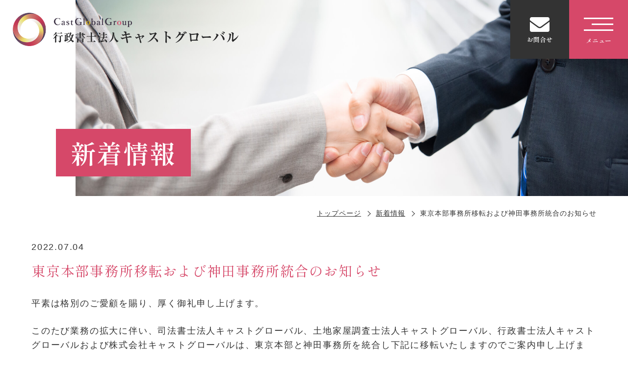

--- FILE ---
content_type: text/html
request_url: https://gs.forcustomer.com/topics/post-5.shtml
body_size: 11492
content:
<!doctype html>
<html lang="ja">
<head>
<meta charset="utf-8">
<title>東京本部事務所移転および神田事務所統合のお知らせ｜新着情報｜行政書士法人キャストグローバル｜CastGlobal</title>
<meta content="IE=edge" http-equiv="X-UA-Compatible">
<meta name="viewport" content="width=device-width, initial-scale=1">
<meta name="format-detection" content="telephone=no">
<meta name="author" content="行政書士法人キャストグローバル">
<link rel="shortcut icon" type="image/vnd.microsoft.icon" href="https://www.forcustomer.com/favicon.ico">
<link rel="apple-touch-icon" type="image/png" href="/apple-touch-icon.png">
<meta property="og:site_name" content="行政書士法人キャストグローバル">

<meta name="keywords" content="VISA,申請代行,在留資格変更,更新許可,技能実習,監理団体,申請,許認可,農地転用,宅建業,許可">
<meta name="description" content="行政書士法人キャストグローバルの新着情報「東京本部事務所移転および神田事務所統合のお知らせ」のページです。行政書士法人キャストグローバルはVISA手続を通じて来日される外国人の権利を守るために、確実・正確・誠実なサポートを提供します。">
<meta property="og:type" content="article">
<meta property="og:title" content="東京本部事務所移転および神田事務所統合のお知らせ｜新着情報｜行政書士法人キャストグローバル｜CastGlobal">
<meta property="og:url" content="https://www.forcustomer.com/topics/post-5.shtml">
<meta property="og:description" content="行政書士法人キャストグローバルの新着情報「東京本部事務所移転および神田事務所統合のお知らせ」のページです。行政書士法人キャストグローバルはVISA手続を通じて来日される外国人の権利を守るために、確実・正確・誠実なサポートを提供します。">
<meta property="og:image" content="https://gs.forcustomer.com/img/ogp.jpg">
<meta name="twitter:card" content="summary_large_image">
<script src="//ajax.googleapis.com/ajax/libs/jquery/3.4.1/jquery.min.js"></script>
<script src="//cdnjs.cloudflare.com/ajax/libs/jquery-easing/1.4.1/jquery.easing.min.js"></script>
<script type="text/javascript" src="/js/ofi.min.js"></script>
<script type="text/javascript" src="/js/ofiAct.js"></script>
<script src="//cdnjs.cloudflare.com/ajax/libs/jquery-scrollTo/2.1.3/jquery.scrollTo.min.js"></script>
<script type="text/javascript" src="/js/scroll.js"></script>
<script type="text/javascript" src="/js/pagetop.js"></script>
<script type="text/javascript" src="/js/tel.js"></script>
<!--<script type="text/javascript" src="/js/jquery.fatNav.js"></script>-->
<script src="https://cdnjs.cloudflare.com/ajax/libs/iScroll/5.2.0/iscroll.min.js"></script>
<script type="text/javascript" src="/js/drawer.min.js"></script>
<script type="text/javascript" src="/js/headerScroll.js"></script>
<script type="text/javascript" src="/js/jquery.matchHeight.js"></script>
<link href="https://use.fontawesome.com/releases/v5.12.1/css/all.css" rel="stylesheet">
<link rel="stylesheet" href="https://cdnjs.cloudflare.com/ajax/libs/font-awesome-animation/0.0.10/font-awesome-animation.css" type="text/css" media="all">
<script src="https://kit.fontawesome.com/d6730e01ca.js" crossorigin="anonymous"></script>
<link href="/js/drawer.css" rel="stylesheet" type="text/css">
<link href="/stylesheet/topics.css" rel="stylesheet" type="text/css">
<!-- Global site tag (gtag.js) - Google Analytics -->
<script async src="https://www.googletagmanager.com/gtag/js?id=G-JJ63QMWD60"></script>
<script>
  window.dataLayer = window.dataLayer || [];
  function gtag(){dataLayer.push(arguments);}
  gtag('js', new Date());

  gtag('config', 'G-JJ63QMWD60');
</script>
</head>
<body id="topics" class="drawer drawer--right">
<div class="l-container">
	<header class="l-header">
		<!--<div class="wrapper">-->
			<h1><a href="/"><img class="objectfit" src="/image/logo_h.png" alt="行政書士法人キャストグローバル"></a></h1>
			<nav class="gnavi">
				<ul class="gnavi_nav">
					<li class="contactbtn"><a href="/contact/"><i class="fas fa-envelope"></i>お問合せ</a></li>
					<!--<li class="menubtn"><div id="navibutton"></div></li>-->
					<li class="menubtn"><div id="navibutton">
						<button type="button menubtn" class="drawer-toggle drawer-hamburger">
							<span class="drawer-hamburger-icon"></span>
						</button>
					</div></li>
				</ul>
			</nav>
		<!--</div>-->
		<nav class="drawer-nav" role="navigation">
			<div class="drawer-navi-area">
				<ul class="drawer-menu">
					<li><a href="/about/"><span class="en">About</span><span class="ja">代表挨拶・業務内容・法人概要</span></a></li>
					<li><a href="/branch/"><span class="en">Branch</span><span class="ja">拠点一覧</span></a></li>
					<li><a href="/topics/"><span class="en">Topics</span><span class="ja">新着情報</span></a></li>
					<li><a href="/privacy/"><span class="en">Privacypolicy</span><span class="ja">プライバシーポリシー</span></a></li>
					<li><a href="/contact/"><span class="en">Contact</span><span class="ja">お問い合わせ</span></a></li>
					<li><a href="/recruit/"><span class="en">Recruitment</span><span class="ja">採用情報</span></a></li>
				</ul>
			</div>
		</nav>
		<!--<nav class="fat-nav">
			<div class="fat-nav__wrapper">
				<div class="fat-nav__menu">
					<div class="fat-nav__menu_inner f_inner">
						<div class="menuarea">
							<div class="menuarea_block">
								<p class="menuitem"><a href="/about/"><span class="en">About</span><span class="ja">代表挨拶・業務内容・法人概要</span></a></p>
								<p class="menuitem"><a href="/branch/"><span class="en">Branch</span><span class="ja">拠点一覧</span></a></p>
								<p class="menuitem"><a href="/topics/"><span class="en">Topics</span><span class="ja">新着情報</span></a></p>
								<p class="menuitem"><a href="/privacy/"><span class="en">Privacypolicy</span><span class="ja">プライバシーポリシー</span></a></p>
								<p class="menuitem"><a href="/contact/"><span class="en">Contact</span><span class="ja">お問い合わせ</span></a></p>
								<p class="menuitem"><a href="/recruit/"><span class="en">Recruitment</span><span class="ja">採用情報</span></a></p>
							</div>
						</div>
					</div>
				</div>
			</div>
		</nav>-->
	</header>
	<main class="l-content">
		<div class="page-head">
			<div class="page-head_inner">
				<h1 class="page-head_title">新着情報</h1>
			</div>
		</div>
		<div class="breadcrumbs wrapper">
			<ul>
				<li><a href="/">トップページ</a></li>
				<li><a href="/topics/">新着情報</a></li>
				<li><strong>東京本部事務所移転および神田事務所統合のお知らせ</strong></li>
			</ul>
		</div>
		<div class="page-content wrapper">
			<article class="post">
				<p class="date">2022.07.04</p>
				<h2 class="post_title">東京本部事務所移転および神田事務所統合のお知らせ</h2>
				<div class="post_body">
<p>平素は格別のご愛顧を賜り、厚く御礼申し上げます。</p>
<p>このたび業務の拡大に伴い、司法書士法人キャストグローバル、土地家屋調査士法人キャストグローバル、行政書士法人キャストグローバルおよび株式会社キャストグローバルは、東京本部と神田事務所を統合し下記に移転いたしますのでご案内申し上げます。<span> </span></p>
<p> <br /><strong>〒100-0004<br />東京都千代田区大手町二丁目7番1号 TOKIWAブリッジ2階</strong></p>
<p><br /> 社員一同、皆様により一層お役に立つよう専心努力いたしますので<br />今後ともご指導ご鞭撻を賜りますようよろしくお願い申し上げます。</p><br>

				</div>
			</article>
			<p class="back btn"><a href="/topics/">一覧へ</a></p>
		</div>
		<div class="ban-contact">
			<a href="/contact/">
				<p class="lead">VISAの事なら、経験豊富な<br class="pcnone">わたしたちにお任せください。</p>
				<p class="icon"><i class="fas fa-envelope"></i></p>
				<p>お問い合わせはお気軽にどうぞ</p>
			</a>
		</div>
	</main>
	<footer class="l-footer">
		<div class="wrapper">
			<p class="ftlogo"><a href="/"><img src="/image/logo_h.png" alt="行政書士法人キャストグローバル"></a></p>
			<div class="ftsub">
				<address>
					<p class="ftname">行政書士法人キャストグローバル<span>東京本部</span></p>
					<p class="ftadd">〒105-0001 東京都港区虎ノ門3丁目<br class="pcnone">4番10号 虎ノ門35森ビル</p>
					<p class="fttel"><span class="tel-link">TEL: 03-5577-6568</span><span class="fax">FAX: 03-6281-6950</span></p>
				</address>
				<ul class="link_box">
					<li><p class="grouplink group"><a href="https://castglobalgroup.com/" target="_blank"><img src="https://www.forcustomer.com/image/grouplogo.png" alt="キャストグローバルグループ"><span>キャストグローバルグループ WEBサイト</span></a></p></li>
					<li><p class="grouplink"><a href="https://corporation-lawyer.biz/" target="_blank"><img src="https://www.forcustomer.com/image/logo_bnr.png" alt="弁護士法人キャストグローバル"><span>企業法務サービス</span></a></p></li>
					<li><p class="grouplink"><a href="https://castglobal-law.jp/" target="_blank"><img src="https://www.forcustomer.com/image/logo_bnr.png" alt="弁護士法人キャストグローバル"><span>個人法務サービス</span></a></p></li>
					<li><p class="grouplink"><a href="https://castglobal-law.pro/" target="_blank"><img src="https://www.forcustomer.com/image/logo_bnr.png" alt="弁護士法人キャストグローバル"><span>刑事事件サポート</span></a></p></li>
					<li><p class="grouplink"><a href="https://castglobal-law.jp/recruitment/" target="_blank"><img src="https://www.forcustomer.com/image/logo_bnr.png" alt="弁護士法人キャストグローバル"><span>採用情報</span></a></p></li>
					<li><p class="grouplink"><a href="https://forcustomer.com/" target="_blank"><img src="https://www.forcustomer.com/image/logo_bnr5.png" alt="司法書士法人キャストグローバル"></a></p></li>
					<li><p class="grouplink"><a href="https://tc.forcustomer.com/" target="_blank"><img src="https://www.forcustomer.com/image/logo_bnr2.png" alt="土地家屋調査士法人キャスト"></a></p></li>
					<li><p class="grouplink"><a href="https://sv.forcustomer.com/" target="_blank"><img src="https://www.forcustomer.com/image/logo_bnr6.png" alt="株式会社キャストグローバルサーベイ"></a></p></li>
					<li><p class="grouplink"><a href="https://kk.forcustomer.com/" target="_blank"><img src="https://www.forcustomer.com/image/logo_bnr3.png" alt="株式会社キャストグローバル"></a></p></li>
					<li><p class="grouplink"><a href="https://souzoku.forcustomer.com/" target="_blank"><img src="https://www.forcustomer.com/image/logo_bnr4.png" alt="株式会社キャストグローバル相続サロン"></a></p></li>
				</ul>
				<p class="copy">&copy; CastGlobal.</p>
			</div>
		</div>
		<p id="pagetop" class="scroll"><a href="body">ページ<br class="pcnone">トップ</a></p>
	</footer>
</div>
</body>
</html>


--- FILE ---
content_type: text/css
request_url: https://gs.forcustomer.com/stylesheet/topics.css
body_size: 3264
content:
@charset "UTF-8";
@import url("https://fonts.googleapis.com/css2?family=Shippori+Mincho:wght@400;600&display=swap");
@import url("global.css");
.page-head .page-head_inner {
  background: url("../image/mv/topics_mv.jpg") no-repeat center center;
  background-size: cover; }

/* ------------------------------
 Index
------------------------------ */
.list li {
  padding: 15px 0;
  border-bottom: 1px solid #F0EEEE; }
  .list li a {
    padding-right: 30px; }
    .list li a::after {
      content: "\f054";
      position: absolute;
      right: 10px;
      top: 50%;
      transform: translateY(-50%);
      color: #E97293;
      font-size: 20px;
      font-weight: 900;
      font-family: "Font Awesome 5 free"; }
    .list li a:hover {
      color: #E97293; }
  .list li .post_item {
    position: relative; }
    .list li .post_item .date {
      width: 200px;
      padding: 0 20px;
      box-sizing: border-box; }
    .list li .post_item .text {
      flex: 1; }
      .list li .post_item .text i {
        margin-left: 6px;
        color: #D64869;
        font-size: 18px; }

/* ------------------------------
 Entry
------------------------------ */
.post {
  margin-bottom: 60px; }
  .post .date {
    margin-bottom: 10px; }
  .post .post_title {
    margin-bottom: 30px;
    color: #D64869;
    font-size: 28px;
    font-family: "Shippori Mincho", "游明朝", YuMincho, "ヒラギノ明朝 ProN W3", "Hiragino Mincho ProN", "ＭＳ Ｐ明朝", "ＭＳ 明朝", serif; }

/* ------------------------------------------------------------------------------------------------------------------------

 Responsive-Breakpoint-0 (1600px)
 
------------------------------------------------------------------------------------------------------------------------ */
/* ------------------------------------------------------------------------------------------------------------------------

 Responsive-Breakpoint-1 (1300px)
 
------------------------------------------------------------------------------------------------------------------------ */
/* ------------------------------------------------------------------------------------------------------------------------

 Responsive-Breakpoint-2 ( 960px )
 
------------------------------------------------------------------------------------------------------------------------ */
@media only screen and (max-width: 959px) {
  /* ------------------------------
   Index
  ------------------------------ */
  .list li .post_item {
    display: block; }
    .list li .post_item .date {
      width: 100%;
      padding: 0;
      margin-bottom: 6px; }
    .list li .post_item .text {
      line-height: 1.4; }

  /* ------------------------------
   Entry
  ------------------------------ */
  .post .post_title {
    font-size: 26px; } }
/* ------------------------------------------------------------------------------------------------------------------------

 Responsive-Breakpoint-3 ( 644px )
 
------------------------------------------------------------------------------------------------------------------------ */
@media only screen and (max-width: 644px) {
  /* ------------------------------
   Entry
  ------------------------------ */
  .post {
    margin-bottom: 40px; }
    .post .post_title {
      line-height: 1.4;
      margin-bottom: 20px;
      font-size: 22px; } }


--- FILE ---
content_type: text/css
request_url: https://gs.forcustomer.com/stylesheet/global.css
body_size: 48870
content:
@charset "UTF-8";
@import url("https://fonts.googleapis.com/css2?family=Shippori+Mincho:wght@400;600&display=swap");
/* ------------------------------
 Base
------------------------------ */
html, body {
  margin: 0;
  padding: 0;
  height: 100%; }

html {
  -webkit-text-size-adjust: 100%; }

* {
  border: none;
  margin: 0;
  padding: 0;
  font-weight: inherit;
  font-size: inherit;
  letter-spacing: inherit; }

section, article, aside, dialog, figure, footer, header, hgroup, nav, li {
  display: block; }

body {
  font-size: 18px;
  font-weight: 400;
  font-family: "Yu Gothic", "YuGothic", "游ゴシック", "Hiragino Kaku Gothic ProN", "ヒラギノ角ゴ ProN W3", "Hiragino Kaku Gothic Pro", "ヒラギノ角ゴ Pro", "Meiryo", "メイリオ", Helvetica, sans-serif;
  line-height: 1.65;
  letter-spacing: 0.1em;
  text-align: center;
  color: #333;
  background: #fff;
  -webkit-font-smoothing: antialiased;
  -moz-osx-font-smoothing: grayscale;
  font-smoothing: antialiased;
  font-feature-settings: "palt"; }

a {
  color: #333;
  transition: all 0.5s cubic-bezier(0.52, 0.08, 0.18, 1) 0s;
  -webkit-transition: all 0.5s cubic-bezier(0.52, 0.08, 0.18, 1) 0s;
  backface-visibility: hidden;
  -webkit-backface-visibility: hidden;
  outline: none;
  text-decoration: none; }

a.hover {
  cursor: pointer; }

li {
  list-style-type: none; }

img {
  max-width: 100%;
  height: auto;
  vertical-align: bottom; }
  img.objectfit {
    object-fit: cover;
    font-family: 'object-fit: cover;';
    width: 100%;
    height: 100%; }

svg {
  max-width: 100%;
  height: auto;
  fill: currentColor; }

::selection {
  background: rgba(214, 72, 105, 0.2); }

::-moz-selection {
  background: rgba(214, 72, 105, 0.2); }

/* clearfix */
.clearfix:after {
  content: ".";
  display: block;
  clear: both;
  height: 0;
  visibility: hidden; }

.clearfix {
  min-height: 1px; }

* html .clearfix {
  height: 1px;
  /*\*/
     /*/
height: auto;
overflow: hidden;
/**/ }

/* ---------- Common-Setting ---------- */
.clear {
  clear: both; }

.right {
  text-align: right; }

.b {
  font-weight: bold; }

.attention {
  font-size: 90%; }

.f_inner {
  display: flex;
  justify-content: space-between;
  align-items: center;
  flex-wrap: wrap; }

.pcnone {
  display: none; }

.spnone {
  display: block; }

body {
  overflow: auto !important; }

body.no-scroll {
  overflow: hidden !important; }

/* ------------------------------
 Base END
------------------------------ */
.l-container {
  width: 100%;
  min-height: 100%;
  overflow: hidden;
  position: relative;
  box-sizing: border-box; }

.l-content {
  display: block;
  box-sizing: border-box; }

.wrapper {
  margin: 0 auto;
  max-width: 1280px;
  text-align: left;
  clear: both;
  box-sizing: border-box; }
  .wrapper.narrow {
    max-width: 1000px; }
  .wrapper.wide {
    max-width: 1600px; }

/* ------------------------------
 Header
------------------------------ */
.l-header {
  position: fixed;
  z-index: 101;
  top: 0;
  left: 0;
  right: 0;
  width: 100%;
  padding-left: 2vw;
  box-sizing: border-box;
  display: flex;
  justify-content: space-between;
  align-items: center;
  transition: all 0.5s cubic-bezier(0.52, 0.08, 0.18, 1) 0s;
  -webkit-transition: all 0.5s cubic-bezier(0.52, 0.08, 0.18, 1) 0s;
  backface-visibility: hidden;
  -webkit-backface-visibility: hidden; }
  .l-header h1 {
    width: 480px;
    position: relative;
    z-index: 101; }
    .l-header h1 a {
      width: 100%;
      height: 100%;
      display: block; }
  .l-header .gnavi {
    width: 240px; }
    .l-header .gnavi .gnavi_nav {
      width: 100%;
      height: 120px;
      display: flex;
      justify-content: space-between; }
      .l-header .gnavi .gnavi_nav li {
        width: 100%;
        height: 100%; }
        .l-header .gnavi .gnavi_nav li a {
          width: 100%;
          height: 100%;
          display: block; }
        .l-header .gnavi .gnavi_nav li.contactbtn a {
          display: flex;
          align-items: center;
          justify-content: center;
          flex-direction: column;
          background: #333;
          color: #fff;
          text-align: center;
          letter-spacing: 0;
          font-size: 13px;
          font-weight: bold;
          font-family: "Shippori Mincho", "游明朝", YuMincho, "ヒラギノ明朝 ProN W3", "Hiragino Mincho ProN", "ＭＳ Ｐ明朝", "ＭＳ 明朝", serif; }
          .l-header .gnavi .gnavi_nav li.contactbtn a i {
            display: block;
            font-size: 40px; }
          .l-header .gnavi .gnavi_nav li.contactbtn a:hover {
            background: #E97293;
            color: #fff; }
        .l-header .gnavi .gnavi_nav li #navibutton {
          width: 120px;
          height: 120px;
          position: fixed;
          top: 0;
          right: 0;
          z-index: 110;
          background: #D64869;
          transition: all 0.5s cubic-bezier(0.52, 0.08, 0.18, 1) 0s;
          -webkit-transition: all 0.5s cubic-bezier(0.52, 0.08, 0.18, 1) 0s;
          backface-visibility: hidden;
          -webkit-backface-visibility: hidden; }
          .l-header .gnavi .gnavi_nav li #navibutton:hover {
            background-color: #E97293; }

.is-scroll .l-header {
  background: rgba(255, 255, 255, 0.8); }

/* ------------------------------
 Drawer
------------------------------ */
.drawer--right.drawer-open .drawer-nav,
.drawer--right .drawer-hamburger,
.drawer--right.drawer-open .drawer-navbar .drawer-hamburger {
  right: 0;
  overflow: auto;
  -webkit-overflow-scrolling: touch; }

.drawer-open .drawer-nav {
  box-shadow: 0 20px 20px rgba(51, 51, 51, 0.5); }

.drawer-nav {
  display: none; }

.drawer-nav {
  display: block;
  width: 35%;
  height: 100vh;
  color: #333;
  background-color: #fff;
  overflow-y: auto; }

.drawer-navi-area {
  box-sizing: border-box;
  width: 100%;
  height: 100vh;
  padding: 150px 4vw 100px; }

/*!--------------*\
    Right
\*!--------------*/
.drawer--right .drawer-nav {
  right: -35%;
  transition: all 0.5s cubic-bezier(0.52, 0.08, 0.18, 1) 0s;
  -webkit-transition: all 0.5s cubic-bezier(0.52, 0.08, 0.18, 1) 0s;
  backface-visibility: hidden;
  -webkit-backface-visibility: hidden; }

.drawer--right.drawer-open .drawer-hamburger {
  right: 0; }

/*!--------------*\
    Hamburger
\*!--------------*/
.drawer-hamburger {
  display: block;
  width: 100%;
  height: 100%;
  padding: 0; }
  .drawer-hamburger::after {
    content: "メニュー";
    color: #fff;
    text-align: center;
    display: block;
    position: absolute;
    left: 0;
    right: 0;
    bottom: 30px;
    line-height: 1.2;
    letter-spacing: 0;
    transition: all 0.5s cubic-bezier(0.52, 0.08, 0.18, 1) 0s;
    -webkit-transition: all 0.5s cubic-bezier(0.52, 0.08, 0.18, 1) 0s;
    backface-visibility: hidden;
    -webkit-backface-visibility: hidden;
    font-size: 13px;
    font-weight: bold;
    font-family: "Shippori Mincho", "游明朝", YuMincho, "ヒラギノ明朝 ProN W3", "Hiragino Mincho ProN", "ＭＳ Ｐ明朝", "ＭＳ 明朝", serif; }

.drawer-open .drawer-hamburger::after {
  content: "閉じる"; }

.drawer-hamburger-icon {
  position: absolute;
  top: 40%;
  right: 30px;
  margin: 0; }

.drawer-hamburger-icon,
.drawer-hamburger-icon:before,
.drawer-hamburger-icon:after {
  width: 44px;
  height: 3px;
  transition: all 0.5s cubic-bezier(0.52, 0.08, 0.18, 1) 0s;
  -webkit-transition: all 0.5s cubic-bezier(0.52, 0.08, 0.18, 1) 0s;
  backface-visibility: hidden;
  -webkit-backface-visibility: hidden;
  background-color: #fff; }

.drawer-hamburger-icon:before,
.drawer-hamburger-icon:after {
  width: 60px;
  top: -12px;
  left: auto;
  right: 0; }

.drawer-hamburger-icon:after {
  top: 12px; }

.drawer-navi-area ul.drawer-menu li {
  text-align: left;
  margin-bottom: 30px; }
  .drawer-navi-area ul.drawer-menu li a {
    display: block; }
    .drawer-navi-area ul.drawer-menu li a .en {
      display: block;
      line-height: 1.3;
      letter-spacing: 1px;
      color: #D64869;
      transition: all 0.5s cubic-bezier(0.52, 0.08, 0.18, 1) 0s;
      -webkit-transition: all 0.5s cubic-bezier(0.52, 0.08, 0.18, 1) 0s;
      backface-visibility: hidden;
      -webkit-backface-visibility: hidden;
      font-size: 42px;
      font-family: "Shippori Mincho", "游明朝", YuMincho, "ヒラギノ明朝 ProN W3", "Hiragino Mincho ProN", "ＭＳ Ｐ明朝", "ＭＳ 明朝", serif;
      font-weight: bold; }
    .drawer-navi-area ul.drawer-menu li a .ja {
      display: block;
      padding-left: 0.2em;
      font-size: 18px;
      font-family: "Shippori Mincho", "游明朝", YuMincho, "ヒラギノ明朝 ProN W3", "Hiragino Mincho ProN", "ＭＳ Ｐ明朝", "ＭＳ 明朝", serif;
      font-weight: bold; }
      .drawer-navi-area ul.drawer-menu li a .ja i {
        margin-left: 6px;
        color: #D64869;
        font-size: 16px; }
    .drawer-navi-area ul.drawer-menu li a:hover .en {
      color: #E97293; }

/* ------------------------------
 BannerTel
------------------------------ */
.ban-tel {
  padding: 30px 0;
  box-sizing: border-box;
  background: #F0EEEE; }
  .ban-tel .wrapper {
    border: 2px solid #fff;
    padding: 30px;
    box-sizing: border-box;
    text-align: center; }
    .ban-tel .wrapper .tel_name {
      margin-bottom: 20px;
      font-size: 24px;
      font-family: "Shippori Mincho", "游明朝", YuMincho, "ヒラギノ明朝 ProN W3", "Hiragino Mincho ProN", "ＭＳ Ｐ明朝", "ＭＳ 明朝", serif;
      font-weight: bold; }
    .ban-tel .wrapper .tel_text {
      line-height: 1.4;
      font-size: 18px;
      font-family: "Shippori Mincho", "游明朝", YuMincho, "ヒラギノ明朝 ProN W3", "Hiragino Mincho ProN", "ＭＳ Ｐ明朝", "ＭＳ 明朝", serif; }
    .ban-tel .wrapper .tel_num {
      line-height: 1.4;
      color: #D64869;
      font-size: 40px;
      font-family: "Shippori Mincho", "游明朝", YuMincho, "ヒラギノ明朝 ProN W3", "Hiragino Mincho ProN", "ＭＳ Ｐ明朝", "ＭＳ 明朝", serif;
      font-weight: bold; }
      .ban-tel .wrapper .tel_num i {
        margin-right: 10px;
        font-size: 32px; }

/* ------------------------------
 BannerContact
------------------------------ */
.ban-contact a {
  padding: 60px 0;
  box-sizing: border-box;
  display: block;
  width: 100%;
  background: #D64869;
  color: #fff !important;
  text-decoration: none !important;
  text-align: center;
  position: relative;
  overflow: hidden; }
  .ban-contact a::before {
    content: "";
    width: 460px;
    height: 382px;
    background: url("../image/ban-contact_icon.png") no-repeat center center;
    background-size: contain;
    opacity: 0.2;
    position: absolute;
    left: 50%;
    top: 50%;
    transform: translate(-50%, -50%); }
  .ban-contact a .lead {
    position: relative;
    z-index: 2;
    font-size: 28px;
    font-family: "Shippori Mincho", "游明朝", YuMincho, "ヒラギノ明朝 ProN W3", "Hiragino Mincho ProN", "ＭＳ Ｐ明朝", "ＭＳ 明朝", serif; }
  .ban-contact a .icon {
    position: relative;
    z-index: 2;
    color: #fff;
    line-height: 1.4;
    font-size: 70px; }
  .ban-contact a p:not([class]) {
    position: relative;
    z-index: 2;
    font-size: 20px;
    font-family: "Shippori Mincho", "游明朝", YuMincho, "ヒラギノ明朝 ProN W3", "Hiragino Mincho ProN", "ＭＳ Ｐ明朝", "ＭＳ 明朝", serif; }
  .ban-contact a:hover {
    background: #E97293; }

/* ------------------------------
 Footer
------------------------------ */
.l-footer {
  padding: 100px 0; }
  .l-footer .ftlogo {
    width: 420px;
    margin: 0 auto 40px; }
    .l-footer .ftlogo a {
      display: block; }
  .l-footer .ftsub address {
    text-align: center;
    margin-bottom: 40px;
    font-style: normal; }
    .l-footer .ftsub address .ftname {
      font-size: 20px;
      font-weight: bold;
      font-family: "Shippori Mincho", "游明朝", YuMincho, "ヒラギノ明朝 ProN W3", "Hiragino Mincho ProN", "ＭＳ Ｐ明朝", "ＭＳ 明朝", serif; }
      .l-footer .ftsub address .ftname span {
        padding-left: 10px; }
    .l-footer .ftsub address .ftadd {
      margin-bottom: 20px;
      font-family: "Shippori Mincho", "游明朝", YuMincho, "ヒラギノ明朝 ProN W3", "Hiragino Mincho ProN", "ＭＳ Ｐ明朝", "ＭＳ 明朝", serif; }
    .l-footer .ftsub address .fttel {
      display: inline-block;
      padding: 10px 30px;
      border-top: 2px solid #F0EEEE;
      border-bottom: 2px solid #F0EEEE;
      font-size: 30px;
      font-weight: bold;
      font-family: "Shippori Mincho", "游明朝", YuMincho, "ヒラギノ明朝 ProN W3", "Hiragino Mincho ProN", "ＭＳ Ｐ明朝", "ＭＳ 明朝", serif; }
      .l-footer .ftsub address .fttel .tel-link {
        padding-right: 15px; }
      .l-footer .ftsub address .fttel .fax {
        padding-left: 15px;
        position: relative; }
        .l-footer .ftsub address .fttel .fax::before {
          content: "";
          width: 1px;
          height: 85%;
          background: #333;
          position: absolute;
          left: 0;
          top: 50%;
          transform: translateY(-50%) rotate(25deg); }
  .l-footer .ftsub .link_box {
    margin-top: 30px;
    overflow: hidden;
    display: flex;
    justify-content: center;
    flex-wrap: wrap; }
    .l-footer .ftsub .link_box li {
      width: 20%;
      margin: 10px 0px;
      padding: 0 10px;
      box-sizing: border-box; }
      .l-footer .ftsub .link_box li .grouplink {
        height: 100%; }
        .l-footer .ftsub .link_box li .grouplink a {
          height: 100%;
          display: flex;
          align-items: center;
          justify-content: center;
          flex-direction: column;
          padding: 10px 20px;
          box-sizing: border-box;
          text-align: center;
          background: linear-gradient(135deg, #3B3143 20%, #d74969 60%, #d9b21c);
          position: relative; }
          .l-footer .ftsub .link_box li .grouplink a::after {
            content: "";
            background: #f3f3f3;
            position: absolute;
            top: 1px;
            bottom: 1px;
            left: 1px;
            right: 1px;
            z-index: 2;
            transition: all 0.5s cubic-bezier(0.52, 0.08, 0.18, 1) 0s;
            -webkit-transition: all 0.5s cubic-bezier(0.52, 0.08, 0.18, 1) 0s;
            backface-visibility: hidden;
            -webkit-backface-visibility: hidden; }
          .l-footer .ftsub .link_box li .grouplink a img {
            width: 100%;
            margin: 0 auto 5px;
            padding-bottom: 8px;
            border-bottom: 1px solid #F0EEEE;
            position: relative;
            z-index: 3;
            margin: 0 auto 5px;
            padding-bottom: 0px;
            border-bottom: none;
            z-index: 3; }
          .l-footer .ftsub .link_box li .grouplink a span {
            letter-spacing: 0;
            line-height: 1.0;
            position: relative;
            z-index: 3;
            display: block;
            letter-spacing: 0;
            line-height: 1.0;
            font-size: 18px;
            font-weight: bold;
            font-family: "Shippori Mincho", "游明朝", YuMincho, "ヒラギノ明朝 ProN W3", "Hiragino Mincho ProN", "ＭＳ Ｐ明朝", "ＭＳ 明朝", serif; }
        .l-footer .ftsub .link_box li .grouplink.group a span {
          letter-spacing: 0;
          line-height: 1.0;
          position: relative;
          z-index: 3;
          display: block;
          font-size: 13px;
          font-weight: bold;
          font-family: "Shippori Mincho", "游明朝", YuMincho, "ヒラギノ明朝 ProN W3", "Hiragino Mincho ProN", "ＭＳ Ｐ明朝", "ＭＳ 明朝", serif; }
  .l-footer .ftsub .copy {
    text-align: center;
    letter-spacing: 1px;
    font-size: 12px;
    font-weight: bold;
    font-family: "Shippori Mincho", "游明朝", YuMincho, "ヒラギノ明朝 ProN W3", "Hiragino Mincho ProN", "ＭＳ Ｐ明朝", "ＭＳ 明朝", serif; }

/* ------------------------------
 PageTop
------------------------------ */
#pagetop {
  position: fixed;
  right: 0;
  bottom: 0;
  z-index: 80;
  transition: all 0.5s cubic-bezier(0.52, 0.08, 0.18, 1) 0s;
  -webkit-transition: all 0.5s cubic-bezier(0.52, 0.08, 0.18, 1) 0s;
  backface-visibility: hidden;
  -webkit-backface-visibility: hidden; }
  #pagetop a {
    display: block;
    width: 100px;
    height: 100px;
    padding-top: 55px;
    box-sizing: border-box;
    position: relative;
    background: #F0EEEE;
    color: #D64869;
    letter-spacing: 0;
    font-size: 13px;
    font-weight: bold;
    font-family: "Shippori Mincho", "游明朝", YuMincho, "ヒラギノ明朝 ProN W3", "Hiragino Mincho ProN", "ＭＳ Ｐ明朝", "ＭＳ 明朝", serif; }
    #pagetop a::before {
      content: "";
      width: 20px;
      height: 20px;
      border-top: 3px solid #D64869;
      border-right: 3px solid #D64869;
      position: absolute;
      top: 35px;
      left: 50%;
      transform: translateX(-50%) rotate(-45deg);
      transition: all 0.5s cubic-bezier(0.52, 0.08, 0.18, 1) 0s;
      -webkit-transition: all 0.5s cubic-bezier(0.52, 0.08, 0.18, 1) 0s;
      backface-visibility: hidden;
      -webkit-backface-visibility: hidden; }
  #pagetop:hover a {
    background: #F0BBC7; }

/* ------------------------------
 Contents
------------------------------ */
/* ---------- Common ---------- */
.page-content {
  padding-bottom: 80px; }

.marker {
  background: linear-gradient(transparent 60%, #F0BBC7 60%); }

.sec_title {
  text-align: left;
  margin-bottom: 30px;
  padding: 0 0 20px 30px;
  color: #D64869;
  line-height: 1.4;
  position: relative;
  border-bottom: 2px solid #F0EEEE;
  font-size: 38px;
  font-family: "Shippori Mincho", "游明朝", YuMincho, "ヒラギノ明朝 ProN W3", "Hiragino Mincho ProN", "ＭＳ Ｐ明朝", "ＭＳ 明朝", serif;
  font-weight: bold; }
  .sec_title::before {
    content: "";
    width: 20px;
    height: 4px;
    border-radius: 2px;
    background: #D64869;
    position: absolute;
    left: 0;
    top: 26px; }

.sub_title {
  text-align: left;
  margin-bottom: 20px;
  line-height: 1.4;
  position: relative;
  font-size: 22px;
  font-family: "Shippori Mincho", "游明朝", YuMincho, "ヒラギノ明朝 ProN W3", "Hiragino Mincho ProN", "ＭＳ Ｐ明朝", "ＭＳ 明朝", serif;
  font-weight: bold; }

.detail_title {
  text-align: left;
  margin-bottom: 10px;
  line-height: 1.4;
  font-size: 20px;
  font-family: "Yu Gothic", "YuGothic", "游ゴシック", "Hiragino Kaku Gothic ProN", "ヒラギノ角ゴ ProN W3", "Hiragino Kaku Gothic Pro", "ヒラギノ角ゴ Pro", "Meiryo", "メイリオ", Helvetica, sans-serif;
  font-weight: bold; }

.btn {
  width: 350px;
  height: 70px;
  margin: 0 auto; }
  .btn a {
    height: 100%;
    line-height: 68px;
    display: block;
    position: relative;
    border: 1px solid #D64869;
    background: #D64869;
    box-sizing: border-box;
    color: #fff;
    text-align: center;
    font-size: 20px;
    font-family: "Shippori Mincho", "游明朝", YuMincho, "ヒラギノ明朝 ProN W3", "Hiragino Mincho ProN", "ＭＳ Ｐ明朝", "ＭＳ 明朝", serif; }
    .btn a::after {
      content: "";
      width: 0;
      height: 0;
      border: 24px solid transparent;
      border-top: 24px solid #fff;
      position: absolute;
      left: -24px;
      top: -24px;
      transform: rotate(135deg); }
    .btn a:hover {
      background: #E97293; }

/* ---------- Page-Title ---------- */
.page-head {
  height: 400px;
  margin-bottom: 10px;
  background: #fff; }
  .page-head .page-head_inner {
    width: 84%;
    height: 100%;
    margin-left: auto;
    position: relative; }
    .page-head .page-head_inner .page-head_title {
      display: inline-block;
      background: #D64869;
      padding: 15px 30px;
      color: #fff;
      text-align: left;
      line-height: 1.3;
      position: absolute;
      left: -50px;
      bottom: 50px;
      font-size: 56px;
      font-family: "Shippori Mincho", "游明朝", YuMincho, "ヒラギノ明朝 ProN W3", "Hiragino Mincho ProN", "ＭＳ Ｐ明朝", "ＭＳ 明朝", serif;
      font-weight: bold; }

/* ---------- BreadCrumbs ---------- */
.breadcrumbs {
  height: 50px;
  position: relative;
  z-index: 2;
  margin-bottom: 40px; }
  .breadcrumbs ul {
    overflow: hidden;
    white-space: nowrap;
    text-align: right;
    letter-spacing: -.4em; }
    .breadcrumbs ul li {
      line-height: 50px;
      display: inline-block;
      letter-spacing: 1px;
      font-size: 14px; }
      .breadcrumbs ul li a {
        padding-right: 2px;
        text-decoration: underline;
        font-size: 14px; }
        .breadcrumbs ul li a::after {
          content: "";
          display: inline-block;
          width: 7px;
          height: 7px;
          border-top: 1px solid #333;
          border-right: 1px solid #333;
          margin: 0 10px;
          transform: rotate(45deg);
          -webkit-transform: rotate(45deg); }
        .breadcrumbs ul li a:hover {
          color: #E97293; }
      .breadcrumbs ul li strong {
        font-size: 14px; }

/* ---------- Typography ---------- */
.post_body {
  word-wrap: break-word;
  overflow-wrap: break-word;
  letter-spacing: .1em; }
  .post_body p + p {
    margin-top: 1.5em; }
  .post_body img {
    max-width: 100%;
    height: auto;
    vertical-align: middle; }
  .post_body ul {
    margin: 20px 0; }
    .post_body ul li {
      padding-left: 18px;
      margin: 5px 0;
      text-indent: -18px;
      position: relative; }
      .post_body ul li::before {
        content: "";
        background-color: #F0EEEE;
        width: 8px;
        height: 8px;
        border-radius: 50%;
        display: inline-block;
        margin-right: 10px;
        vertical-align: middle; }
  .post_body h1 {
    font-size: 180%;
    font-weight: bold;
    margin-bottom: 40px; }
  .post_body h1 * {
    font-size: inherit; }
  .post_body h2 {
    font-size: 160%;
    font-weight: bold;
    margin: 30px 0; }
  .post_body h2 * {
    font-size: inherit; }
  .post_body h3 {
    font-size: 140%;
    font-weight: 500;
    margin: 30px 0; }
  .post_body h3 * {
    font-size: inherit; }
  .post_body h4 {
    font-size: 120%;
    font-weight: 500;
    margin-bottom: 15px; }
  .post_body h4 * {
    font-size: inherit; }
  .post_body h5 {
    font-size: 110%;
    font-weight: 500;
    margin-bottom: 15px; }
  .post_body h5 * {
    font-size: inherit; }
  .post_body h6 {
    font-size: 105%;
    font-weight: 500;
    margin-bottom: 15px; }
  .post_body h6 * {
    font-size: inherit; }
  .post_body strong {
    font-weight: bold; }
  .post_body strong * {
    font-weight: inherit; }
  .post_body a {
    text-decoration: underline; }
  .post_body img.alignleft {
    float: left;
    margin-right: 40px;
    margin-bottom: 1em; }
  .post_body img.alignright {
    float: right;
    margin-left: 40px;
    margin-bottom: 1em; }
  .post_body img.aligncenter {
    display: block;
    text-align: center;
    margin-left: auto;
    margin-right: auto; }
  .post_body img.alignnone {
    padding: 5px;
    box-sizing: border-box; }
  .post_body blockquote {
    width: 80%;
    margin: 0 auto;
    border: 1px dashed #bbb;
    padding: 20px;
    box-sizing: border-box; }
  .post_body hr {
    background-color: #F0EEEE;
    border: 0;
    height: 1px;
    margin: 2em -10px; }
  .post_body table {
    border-collapse: collapse;
    border: #ddd 1px solid; }
    .post_body table caption {
      font-size: 1.2em;
      font-weight: bold;
      margin-bottom: 10px;
      text-align: center; }
    .post_body table tr {
      border-bottom: #ddd 1px solid; }
    .post_body table th {
      padding: 15px 20px;
      font-weight: bold;
      border-right: #ddd 1px solid;
      text-align: center; }
    .post_body table td {
      padding: 15px 20px;
      border-right: #ddd 1px solid; }

/* ---------- pagination ---------- */
.back {
  width: 250px;
  height: 50px; }
  .back a {
    line-height: 48px;
    font-size: 18px; }
    .back a::after {
      border: 16px solid transparent;
      border-top: 16px solid #fff;
      left: -16px;
      top: -16px; }

.pager {
  clear: both;
  margin: 40px auto 0;
  text-align: center; }
  .pager span,
  .pager a {
    border: #E97293 1px solid;
    color: #E97293;
    display: inline-block;
    margin: 0 3px;
    width: 36px;
    height: 36px;
    line-height: 36px;
    text-align: center;
    letter-spacing: 0;
    font-family: "Shippori Mincho", "游明朝", YuMincho, "ヒラギノ明朝 ProN W3", "Hiragino Mincho ProN", "ＭＳ Ｐ明朝", "ＭＳ 明朝", serif; }
  .pager a:hover {
    background-color: #F0BBC7;
    color: #fff; }
  .pager .current_page {
    background-color: #E97293;
    border-color: #E97293;
    color: #fff;
    font-weight: bold; }

/* ------------------------------
 Mail-Form
------------------------------ */
form#mailformpro {
  padding: 0;
  text-align: left;
  width: 85%;
  margin: 0 auto; }

.mfp_element_text, .mfp_element_number, .mfp_element_select-one, .mfp_element_email, .mfp_element_tel, .mfp_element_textarea {
  box-shadow: none;
  border: 1px solid #F0EEEE;
  background-color: rgba(240, 238, 238, 0.5);
  border-radius: 1px;
  padding: 5px;
  box-sizing: border-box; }

table.inputform {
  width: 100%;
  margin: 0 auto 50px;
  border-collapse: collapse; }
  table.inputform tr {
    border-bottom: 1px solid #F0EEEE; }
  table.inputform th {
    width: 30%;
    box-sizing: border-box;
    text-align: left;
    vertical-align: middle;
    padding: 20px;
    letter-spacing: 1px;
    font-size: 94%;
    font-family: "Shippori Mincho", "游明朝", YuMincho, "ヒラギノ明朝 ProN W3", "Hiragino Mincho ProN", "ＭＳ Ｐ明朝", "ＭＳ 明朝", serif;
    font-weight: bold; }
  table.inputform td {
    padding: 20px 0;
    box-sizing: border-box; }
    table.inputform td br.spbr {
      display: none; }

table.inputform textarea {
  height: 150px !important;
  width: 100% !important; }

table.inputform input[type="text"],
table.inputform input[type="tel"],
table.inputform input[type="email"],
table.inputform input[type="url"],
table.inputform textarea {
  width: 100%;
  border: 1px solid #F0EEEE;
  box-sizing: border-box;
  padding: 10px;
  border-radius: 0;
  font-family: "Yu Gothic", "YuGothic", "游ゴシック", "Hiragino Kaku Gothic ProN", "ヒラギノ角ゴ ProN W3", "Hiragino Kaku Gothic Pro", "ヒラギノ角ゴ Pro", "Meiryo", "メイリオ", Helvetica, sans-serif;
  vertical-align: middle;
  background-color: rgba(240, 238, 238, 0.5);
  box-shadow: none !important;
  -webkit-appearance: none; }
  table.inputform input[type="text"]:focus,
  table.inputform input[type="tel"]:focus,
  table.inputform input[type="email"]:focus,
  table.inputform input[type="url"]:focus,
  table.inputform textarea:focus {
    outline: none;
    border: 2px solid #D64869;
    background-color: #fff; }

table.inputform input[type=radio],
table.inputform input[type=checkbox] {
  vertical-align: middle; }

table.inputform select {
  border: 1px solid #F0EEEE;
  border-radius: 0;
  padding: 10px;
  vertical-align: middle;
  box-shadow: none;
  font-family: "Yu Gothic", "YuGothic", "游ゴシック", "Hiragino Kaku Gothic ProN", "ヒラギノ角ゴ ProN W3", "Hiragino Kaku Gothic Pro", "ヒラギノ角ゴ Pro", "Meiryo", "メイリオ", Helvetica, sans-serif;
  letter-spacing: 1px; }
  table.inputform select:focus {
    outline: none;
    border: 2px solid #D64869;
    background-color: #fff; }

table.inputform input.noborder {
  border: none; }

table.inputform ul {
  overflow: hidden; }
  table.inputform ul.float li {
    float: left;
    margin: 3px 20px 3px 0; }

.hissu {
  padding: 4px 6px;
  color: #fff;
  line-height: 1.0;
  background-color: #E97293;
  font-size: 11px;
  border-radius: 3px;
  letter-spacing: 0.2em;
  vertical-align: middle;
  margin-left: 10px;
  display: inline-block; }

:placeholder-shown {
  color: #bbb; }

::-webkit-input-placeholder {
  color: #bbb; }

:-moz-placeholder {
  color: #bbb;
  opacity: 1; }

::-moz-placeholder {
  color: #bbb;
  opacity: 1; }

:-ms-input-placeholder {
  color: #bbb; }

.mfp_err {
  clear: both; }

.zipsearch {
  display: inline-block;
  background-color: #333;
  padding: 4px 8px;
  font-size: 12px;
  letter-spacing: 1px;
  color: #fff;
  vertical-align: middle;
  margin-left: 10px; }
  .zipsearch:hover {
    background-color: rgba(51, 51, 51, 0.6); }

.togglebox {
  border: 1px solid #333;
  padding: 30px;
  margin-top: 20px; }
  .togglebox dl dt {
    margin-bottom: 10px;
    font-weight: bold; }

#address1 {
  margin-top: 5px; }

/* ---------- label override ---------- */
form#mailformpro label {
  white-space: nowrap;
  transition: all 0.5s cubic-bezier(0.52, 0.08, 0.18, 1) 0s;
  -webkit-transition: all 0.5s cubic-bezier(0.52, 0.08, 0.18, 1) 0s;
  backface-visibility: hidden;
  -webkit-backface-visibility: hidden;
  box-sizing: border-box;
  margin: 0;
  position: relative; }
  form#mailformpro label input[type="radio"],
  form#mailformpro label input[type="checkbox"] {
    display: none; }

form#mailformpro label.mfp_checked {
  padding-left: 22px;
  border: none;
  background-color: #fff;
  box-shadow: none; }
  form#mailformpro label.mfp_checked::before {
    border-color: #D64869; }
  form#mailformpro label.mfp_checked::after {
    content: "";
    width: 12px;
    height: 12px;
    border-radius: 50%;
    background-color: #D64869;
    display: inline-block;
    vertical-align: middle;
    position: absolute;
    top: 50%;
    left: 5px;
    transform: translateY(-50%);
    transition: all 0.5s cubic-bezier(0.52, 0.08, 0.18, 1) 0s;
    -webkit-transition: all 0.5s cubic-bezier(0.52, 0.08, 0.18, 1) 0s;
    backface-visibility: hidden;
    -webkit-backface-visibility: hidden; }

form#mailformpro label,
form#mailformpro label.mfp_not_checked {
  padding-left: 22px;
  border: none; }
  form#mailformpro label::before,
  form#mailformpro label.mfp_not_checked::before {
    content: "";
    width: 18px;
    height: 18px;
    border: #F0BBC7 2px solid;
    border-radius: 50%;
    background-color: #fff;
    display: inline-block;
    vertical-align: middle;
    position: absolute;
    top: 50%;
    left: 0;
    transform: translateY(-50%);
    transition: all 0.5s cubic-bezier(0.52, 0.08, 0.18, 1) 0s;
    -webkit-transition: all 0.5s cubic-bezier(0.52, 0.08, 0.18, 1) 0s;
    backface-visibility: hidden;
    -webkit-backface-visibility: hidden; }

/* ---------- button override ---------- */
.mfp_element_all {
  max-width: none; }

#mfp_buttons p {
  text-align: center;
  width: auto;
  margin: 0 auto;
  box-shadow: none; }

#mfp_buttons button#btn_confirm {
  display: block;
  margin: 0 auto;
  width: 50%;
  height: 70px;
  line-height: 70px;
  text-align: center;
  color: #fff;
  background: #D64869;
  border: none;
  border-radius: 0;
  padding: 0;
  overflow: hidden;
  text-shadow: none;
  position: relative;
  box-sizing: border-box;
  transition: all 0.5s cubic-bezier(0.52, 0.08, 0.18, 1) 0s;
  -webkit-transition: all 0.5s cubic-bezier(0.52, 0.08, 0.18, 1) 0s;
  backface-visibility: hidden;
  -webkit-backface-visibility: hidden;
  font-size: 22px;
  font-weight: bold;
  font-family: "Shippori Mincho", "游明朝", YuMincho, "ヒラギノ明朝 ProN W3", "Hiragino Mincho ProN", "ＭＳ Ｐ明朝", "ＭＳ 明朝", serif; }
  #mfp_buttons button#btn_confirm::after {
    content: "";
    width: 0;
    height: 0;
    border: 24px solid transparent;
    border-top: 24px solid #fff;
    position: absolute;
    left: -23px;
    top: -23px;
    transform: rotate(135deg); }
  #mfp_buttons button#btn_confirm:hover {
    background-color: #E97293;
    box-shadow: none;
    color: #fff; }

/* ---------- confirm.css override ---------- */
div#mfp_phase_confirm {
  margin: 0; }

div#mfp_phase_confirm h4 {
  text-align: center;
  color: #D64869;
  margin-bottom: 30px;
  font-size: 30px;
  font-weight: bold;
  font-family: "Shippori Mincho", "游明朝", YuMincho, "ヒラギノ明朝 ProN W3", "Hiragino Mincho ProN", "ＭＳ Ｐ明朝", "ＭＳ 明朝", serif; }

table#mfp_confirm_table {
  width: 85%;
  border-collapse: collapse;
  margin: 0 auto;
  border-bottom: 1px solid #F0EEEE; }
  table#mfp_confirm_table tr th, table#mfp_confirm_table tr td {
    border-top: 1px solid #F0EEEE;
    padding: 15px;
    text-align: left;
    box-sizing: border-box; }
  table#mfp_confirm_table tr th {
    width: 30%;
    vertical-align: middle;
    letter-spacing: 1px;
    font-size: 94%;
    font-family: "Shippori Mincho", "游明朝", YuMincho, "ヒラギノ明朝 ProN W3", "Hiragino Mincho ProN", "ＭＳ Ｐ明朝", "ＭＳ 明朝", serif;
    font-weight: bold; }
  table#mfp_confirm_table tr td {
    font-size: 18px; }

table#mfp_confirm_table tr.mfp_colored {
  background-color: #fff; }

.mfp_buttons {
  margin: 30px auto 0;
  vertical-align: middle; }

div.mfp_buttons button {
  border: none;
  color: #fff;
  border-radius: 0;
  cursor: pointer;
  font-family: "Shippori Mincho", "游明朝", YuMincho, "ヒラギノ明朝 ProN W3", "Hiragino Mincho ProN", "ＭＳ Ｐ明朝", "ＭＳ 明朝", serif;
  margin: 0 10px;
  padding: 0;
  text-align: center;
  text-shadow: none;
  transition: all 0.5s cubic-bezier(0.52, 0.08, 0.18, 1) 0s;
  -webkit-transition: all 0.5s cubic-bezier(0.52, 0.08, 0.18, 1) 0s;
  backface-visibility: hidden;
  -webkit-backface-visibility: hidden;
  overflow: hidden;
  vertical-align: middle; }

div.mfp_buttons button:hover {
  border: none;
  box-shadow: none; }

div.mfp_buttons button#mfp_button_send {
  width: 40%;
  height: 70px;
  line-height: 70px;
  box-sizing: border-box;
  background: #D64869;
  border: 1px solid #D64869;
  position: relative;
  color: #fff;
  font-size: 22px;
  font-weight: bold;
  font-family: "Shippori Mincho", "游明朝", YuMincho, "ヒラギノ明朝 ProN W3", "Hiragino Mincho ProN", "ＭＳ Ｐ明朝", "ＭＳ 明朝", serif; }
  div.mfp_buttons button#mfp_button_send::after {
    content: "";
    width: 0;
    height: 0;
    border: 24px solid transparent;
    border-top: 24px solid #fff;
    position: absolute;
    left: -24px;
    top: -24px;
    transform: rotate(135deg); }
  div.mfp_buttons button#mfp_button_send:hover {
    background-color: #E97293;
    border: 1px solid #E97293;
    color: #fff; }

div.mfp_buttons button#mfp_button_cancel {
  width: 18%;
  background: #bbb;
  padding: 12px 0;
  font-size: 18px;
  font-family: "Shippori Mincho", "游明朝", YuMincho, "ヒラギノ明朝 ProN W3", "Hiragino Mincho ProN", "ＭＳ Ｐ明朝", "ＭＳ 明朝", serif; }
  div.mfp_buttons button#mfp_button_cancel:hover {
    background-color: rgba(187, 187, 187, 0.8); }

/* ------------------------------
 Thanks
------------------------------ */
.thanks p {
  text-align: justify; }
  .thanks p + p {
    margin-top: 15px; }

/* ------------------------------------------------------------------------------------------------------------------------

 Responsive-Breakpoint-0 (1600px)
 
------------------------------------------------------------------------------------------------------------------------ */
@media only screen and (max-width: 1600px) {
  .wrapper.wide {
    padding-left: 2vw;
    padding-right: 2vw; } }
/* ------------------------------------------------------------------------------------------------------------------------

 Responsive-Breakpoint-1 (1300px)
 
------------------------------------------------------------------------------------------------------------------------ */
@media only screen and (max-width: 1300px) {
  .wrapper {
    padding-left: 5vw;
    padding-right: 5vw; }

  /* ------------------------------
   Header
  ------------------------------ */
  .l-header h1 {
    width: 460px; }

  /* ------------------------------
   Drawer
  ------------------------------ */
  .drawer-nav {
    width: 40%; }

  /*!--------------*\
      Right
  \*!--------------*/
  .drawer--right .drawer-nav {
    right: -40%; }

  .drawer-navi-area ul.drawer-menu li a .en {
    font-size: 36px; }

  /* ------------------------------
   BannerTel
  ------------------------------ */
  .ban-tel {
    padding: 30px; }

  /* ------------------------------
   Contents
  ------------------------------ */
  /* ---------- Common ---------- */
  .sec_title {
    font-size: 32px; }
    .sec_title::before {
      top: 24px; }

  /* ---------- Page-Title ---------- */
  .page-head .page-head_inner {
    width: 88%; }
    .page-head .page-head_inner .page-head_title {
      left: -40px;
      bottom: 40px;
      font-size: 52px; }

  /* ---------- BreadCrumbs ---------- */
  .breadcrumbs {
    margin-bottom: 30px; }

  /* ------------------------------
   Mail-Form
  ------------------------------ */
  form#mailformpro {
    width: 90%; }

  table.inputform td {
    padding: 20px 0 20px 20px; }

  /* ---------- confirm.css override ---------- */
  table#mfp_confirm_table {
    width: 90%; } }
/* ------------------------------------------------------------------------------------------------------------------------

 Responsive-Breakpoint-2 ( 960px )
 
------------------------------------------------------------------------------------------------------------------------ */
@media only screen and (max-width: 959px) {
  /* ------------------------------
   Header
  ------------------------------ */
  .l-header h1 {
    width: 360px; }
  .l-header .gnavi {
    width: 200px; }
    .l-header .gnavi .gnavi_nav {
      height: 100px; }
      .l-header .gnavi .gnavi_nav li #navibutton {
        width: 100px;
        height: 100px; }

  /* ------------------------------
   Drawer
  ------------------------------ */
  .drawer-nav {
    width: 50%; }

  /*!--------------*\
      Right
  \*!--------------*/
  .drawer--right .drawer-nav {
    right: -50%; }

  /*!--------------*\
      Hamburger
  \*!--------------*/
  .drawer-hamburger::after {
    bottom: 22px; }

  .drawer-hamburger-icon {
    right: 20px; }

  /* ------------------------------
   BannerTel
  ------------------------------ */
  .ban-tel .wrapper .tel_name {
    font-size: 22px; }
  .ban-tel .wrapper .tel_num {
    font-size: 34px; }
    .ban-tel .wrapper .tel_num i {
      font-size: 28px; }

  /* ------------------------------
   BannerContact
  ------------------------------ */
  .ban-contact a {
    padding: 40px 0; }
    .ban-contact a::before {
      width: 370px;
      height: 348px; }
    .ban-contact a .lead {
      font-size: 24px; }
    .ban-contact a p:not([class]) {
      font-size: 18px; }

  /* ------------------------------
   Footer
  ------------------------------ */
  .l-footer {
    padding: 70px 0; }
    .l-footer .ftlogo {
      width: 380px; }
    .l-footer .ftsub address .ftadd {
      font-size: 16px; }
    .l-footer .ftsub address .fttel {
      font-size: 25px; }

  /* ------------------------------
   PageTop
  ------------------------------ */
  #pagetop a {
    width: 80px;
    height: 80px;
    padding-top: 40px; }
    #pagetop a::before {
      top: 20px; }

  /* ------------------------------
   Contents
  ------------------------------ */
  /* ---------- Common ---------- */
  .page-content {
    padding-bottom: 60px; }

  .sec_title {
    margin-bottom: 25px;
    font-size: 28px; }
    .sec_title::before {
      top: 20px; }

  /* ---------- Page-Title ---------- */
  .page-head {
    height: 300px; }
    .page-head .page-head_inner {
      width: 90%; }
      .page-head .page-head_inner .page-head_title {
        left: -30px;
        bottom: 30px;
        font-size: 42px; }

  /* ------------------------------
   Mail-Form
  ------------------------------ */
  form#mailformpro {
    width: 100%; }

  table.inputform {
    margin: 0 auto 30px;
    display: block; }
    table.inputform tbody {
      display: block; }
    table.inputform tr {
      display: block; }
    table.inputform th {
      width: 100%;
      display: block;
      padding: 20px 0 8px;
      font-size: 100%; }
    table.inputform td {
      width: 100%;
      display: block;
      padding: 0 0 20px; }

  .toggle_box dl dd ul.float li {
    float: none;
    margin: 3px 0; }

  /* ---------- button override ---------- */
  #mfp_buttons button#btn_confirm {
    width: 90%; }

  /* ---------- confirm.css override ---------- */
  div#mfp_phase_confirm h4 {
    font-size: 24px; }

  table#mfp_confirm_table {
    width: 100%;
    border: none; }
    table#mfp_confirm_table tr th, table#mfp_confirm_table tr td {
      display: block;
      width: 100%;
      box-sizing: border-box;
      border: none; }
    table#mfp_confirm_table tr th {
      padding: 10px;
      background-color: #F0EEEE;
      margin-bottom: 8px;
      text-align: left;
      font-size: 100%; }
    table#mfp_confirm_table tr td {
      padding: 0 10px 20px; }

  .mfp_buttons {
    margin: 30px auto 0; }

  div.mfp_buttons button {
    margin: 0;
    padding: 0; }

  div.mfp_buttons button#mfp_button_send {
    width: 70%;
    margin-bottom: 30px; }

  div.mfp_buttons button#mfp_button_cancel {
    width: 35%;
    margin: 0 auto;
    padding: 12px 0; }

  /* ------------------------------
   Tel
  ------------------------------ */
  .telarea {
    padding: 25px; }
    .telarea::before {
      right: -120px; }
    .telarea .link {
      padding-bottom: 20px;
      margin-bottom: 20px; }
      .telarea .link a {
        width: 100%; }
    .telarea .tel .tel_text {
      margin-right: 0;
      display: block;
      font-size: 16px; }
      .telarea .tel .tel_text i {
        width: 22px; }
    .telarea .tel a {
      color: #D64869; }

  /* ------------------------------
   Thanks
  ------------------------------ */
  .sec_thanks .textarea {
    text-align: left; }
    .sec_thanks .textarea .text {
      width: 80%;
      margin: 0 auto; }
  .sec_thanks .tel_ban {
    margin: 70px 0 0;
    padding: 80px 0 50px;
    color: #FFF;
    text-align: center; }
    .sec_thanks .tel_ban p {
      margin: -20px auto 0;
      padding: 30px 60px;
      border-radius: 100px;
      line-height: 1.5;
      position: relative; }
      .sec_thanks .tel_ban p br.pcbr {
        display: inline; }
      .sec_thanks .tel_ban p span {
        display: none; }
      .sec_thanks .tel_ban p a i {
        left: -30px;
        top: -30px;
        width: 80px; }

  /* ------------------------------
   Footer
  ------------------------------ */
  .l-footer .ftsub .link_box li {
    width: 50%; }
    .l-footer .ftsub .link_box li .grouplink a {
      padding: 15px 20px; }
      .l-footer .ftsub .link_box li .grouplink a img {
        max-height: 60px;
        width: auto; } }
/* ------------------------------------------------------------------------------------------------------------------------

 Responsive-Breakpoint-3 ( 644px )
 
------------------------------------------------------------------------------------------------------------------------ */
@media only screen and (max-width: 644px) {
  .f_inner {
    display: block; }

  .pcnone {
    display: block; }

  .spnone {
    display: none; }

  /* ------------------------------
   Header
  ------------------------------ */
  .l-header h1 {
    width: calc(100% - 140px); }
  .l-header .gnavi {
    width: 120px; }
    .l-header .gnavi .gnavi_nav {
      height: 60px; }
      .l-header .gnavi .gnavi_nav li.contactbtn a {
        font-size: 11px; }
        .l-header .gnavi .gnavi_nav li.contactbtn a i {
          font-size: 28px; }
      .l-header .gnavi .gnavi_nav li #navibutton {
        width: 60px;
        height: 60px; }

  /* ------------------------------
   Drawer
  ------------------------------ */
  .drawer-nav {
    width: 100%; }

  .drawer-navi-area {
    padding: 60px 6vw 0; }

  /*!--------------*\
      Right
  \*!--------------*/
  .drawer--right .drawer-nav {
    right: -100%; }

  /*!--------------*\
      Hamburger
  \*!--------------*/
  .drawer-hamburger::after {
    bottom: 10px;
    font-size: 11px; }

  .drawer-hamburger-icon {
    top: 35%;
    right: 14px; }

  .drawer-hamburger-icon,
  .drawer-hamburger-icon:before,
  .drawer-hamburger-icon:after {
    width: 24px; }

  .drawer-hamburger-icon:before,
  .drawer-hamburger-icon:after {
    width: 32px;
    top: -10px; }

  .drawer-hamburger-icon:after {
    top: 10px; }

  .drawer-navi-area {
    padding-bottom: 80px; }
    .drawer-navi-area ul.drawer-menu li {
      margin-bottom: 20px; }
      .drawer-navi-area ul.drawer-menu li a .en {
        font-size: 29px; }
      .drawer-navi-area ul.drawer-menu li a .ja {
        font-size: 16px; }

  /* ------------------------------
   BannerTel
  ------------------------------ */
  .ban-tel {
    padding: 20px; }
    .ban-tel .wrapper {
      padding: 20px; }
      .ban-tel .wrapper .tel_name {
        margin-bottom: 10px;
        font-size: 18px; }
      .ban-tel .wrapper .tel_text {
        font-size: 15px; }
      .ban-tel .wrapper .tel_num {
        font-size: 30px; }
        .ban-tel .wrapper .tel_num i {
          margin-right: 5px;
          font-size: 24px; }

  /* ------------------------------
   BannerContact
  ------------------------------ */
  .ban-contact a {
    padding: 30px 0; }
    .ban-contact a::before {
      width: 260px;
      height: 244px; }
    .ban-contact a .lead {
      font-size: 20px; }
    .ban-contact a .icon {
      font-size: 50px; }

  /* ------------------------------
   Footer
  ------------------------------ */
  .l-footer {
    padding: 40px 0 30px; }
    .l-footer .ftlogo {
      width: 100%;
      margin: 0 auto 20px; }
    .l-footer .ftsub address {
      margin-bottom: 20px; }
      .l-footer .ftsub address .ftname {
        line-height: 1.4;
        font-size: 16px; }
        .l-footer .ftsub address .ftname span {
          padding-left: 0;
          display: block; }
      .l-footer .ftsub address .ftadd {
        font-size: 15px; }
      .l-footer .ftsub address .fttel {
        padding: 10px 20px;
        font-size: 20px; }
        .l-footer .ftsub address .fttel .tel-link {
          padding-right: 0;
          display: block;
          white-space: nowrap; }
        .l-footer .ftsub address .fttel .fax {
          padding-left: 0;
          display: block;
          white-space: nowrap; }
          .l-footer .ftsub address .fttel .fax::before {
            width: 0;
            height: 0; }
    .l-footer .ftsub .link_box li {
      margin: 5px 0;
      padding: 0 5px; }
      .l-footer .ftsub .link_box li .grouplink a {
        padding: 6px; }
        .l-footer .ftsub .link_box li .grouplink a img {
          max-height: 36px;
          margin-bottom: 4px; }
        .l-footer .ftsub .link_box li .grouplink a span {
          font-size: 14px; }
      .l-footer .ftsub .link_box li .grouplink.group a span {
        font-size: 11px; }

  /* ------------------------------
   PageTop
  ------------------------------ */
  #pagetop a {
    width: 50px;
    height: 50px;
    padding-top: 0;
    font-size: 0; }
    #pagetop a::before {
      top: 22px; }

  /* ------------------------------
   Contents
  ------------------------------ */
  /* ---------- Common ---------- */
  .page-content {
    padding-bottom: 40px; }

  .sec_title {
    margin-bottom: 25px;
    padding: 0 0 15px 30px;
    font-size: 26px; }
    .sec_title::before {
      top: 17px; }

  .btn {
    width: 90%;
    height: 60px; }
    .btn a {
      line-height: 58px; }

  /* ---------- Page-Title ---------- */
  .page-head {
    height: 160px; }
    .page-head .page-head_inner {
      width: 84%; }
      .page-head .page-head_inner .page-head_title {
        padding: 5px 10px 7px;
        left: -20px;
        bottom: 20px;
        font-size: 28px; }

  /* ---------- BreadCrumbs ---------- */
  .breadcrumbs {
    margin-bottom: 20px; }

  /* ---------- pagination ---------- */
  .back {
    width: 180px;
    height: 46px; }
    .back a {
      line-height: 44px; }

  /* ------------------------------
   Mail-Form
  ------------------------------ */
  table.inputform {
    margin: 0 auto 20px; }
    table.inputform td br.spbr {
      display: inline; }

  table.inputform ul.float li {
    float: none;
    margin: 3px 0; }

  /* ---------- button override ---------- */
  #mfp_buttons button#btn_confirm {
    width: 90%;
    height: 60px;
    line-height: 60px;
    font-size: 20px; }

  /* ---------- confirm.css override ---------- */
  div#mfp_phase_confirm h4 {
    margin-bottom: 20px;
    font-size: 20px; }

  table#mfp_confirm_table {
    width: 100%; }
    table#mfp_confirm_table tr th {
      padding: 7px 10px; }

  .mfp_buttons {
    margin: 20px auto 0; }

  div.mfp_buttons button#mfp_button_send {
    width: 90%;
    height: 60px;
    line-height: 60px;
    margin-bottom: 20px;
    font-size: 20px; }

  div.mfp_buttons button#mfp_button_cancel {
    width: 45%;
    padding: 10px 0; } }


--- FILE ---
content_type: application/javascript
request_url: https://gs.forcustomer.com/js/pagetop.js
body_size: 379
content:
$(document).ready(function() {
	$("#pagetop").hide();
	//$('#pagetop a').removeClass("show");

	//スクロールされたら
	$(window).scroll(function () {
		//100pxいったら
		if ($(this).scrollTop() > 100) {
			//トップに戻るをフェードイン
			$('#pagetop').fadeIn();
			//$('#pagetop a').addClass("show");
		//100pxいかなかったら
		} else {
			//隠す
			$('#pagetop').fadeOut();
			//$('#pagetop a').removeClass("show");
		}
	});
});


--- FILE ---
content_type: application/javascript
request_url: https://gs.forcustomer.com/js/headerScroll.js
body_size: 279
content:
$(function() {
	//$.fatNav();
	$('.drawer').drawer();

	var $win = $(window),
		$header = $('header'),
		$body = $('body'),

	sizePoint = 60;
	scrollClass = 'is-scroll';

	$win.on('load scroll', function() {
		var value = $(this).scrollTop();
		if ( value > sizePoint ) {
			$body.addClass(scrollClass);
		} else {
			$body.removeClass(scrollClass);
		}
	});
});
